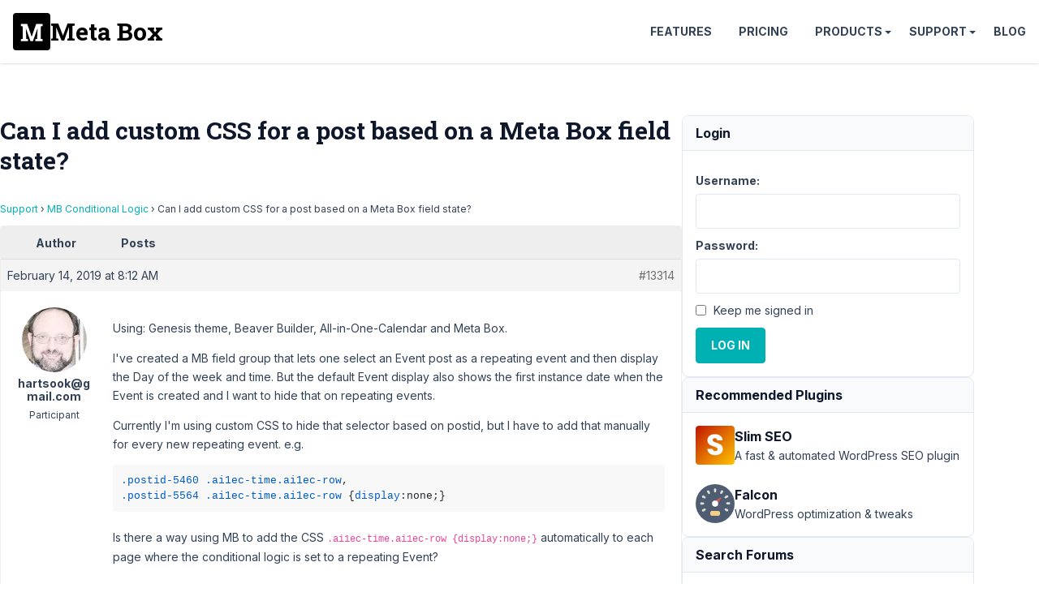

--- FILE ---
content_type: text/html; charset=UTF-8
request_url: https://support.metabox.io/topic/can-i-add-custom-css-for-a-post-based-on-a-meta-box-field-state/
body_size: 17193
content:
<!doctype html>
<html lang="en-US">

<head>
	<meta charset="UTF-8">
	<meta name="viewport" content="width=device-width, initial-scale=1">

	<style id="" media="all">/* cyrillic-ext */
@font-face {
  font-family: 'Inter';
  font-style: italic;
  font-weight: 100 900;
  font-display: swap;
  src: url(/fonts.gstatic.com/s/inter/v20/UcCm3FwrK3iLTcvnUwkT9mI1F55MKw.woff2) format('woff2');
  unicode-range: U+0460-052F, U+1C80-1C8A, U+20B4, U+2DE0-2DFF, U+A640-A69F, U+FE2E-FE2F;
}
/* cyrillic */
@font-face {
  font-family: 'Inter';
  font-style: italic;
  font-weight: 100 900;
  font-display: swap;
  src: url(/fonts.gstatic.com/s/inter/v20/UcCm3FwrK3iLTcvnUwAT9mI1F55MKw.woff2) format('woff2');
  unicode-range: U+0301, U+0400-045F, U+0490-0491, U+04B0-04B1, U+2116;
}
/* greek-ext */
@font-face {
  font-family: 'Inter';
  font-style: italic;
  font-weight: 100 900;
  font-display: swap;
  src: url(/fonts.gstatic.com/s/inter/v20/UcCm3FwrK3iLTcvnUwgT9mI1F55MKw.woff2) format('woff2');
  unicode-range: U+1F00-1FFF;
}
/* greek */
@font-face {
  font-family: 'Inter';
  font-style: italic;
  font-weight: 100 900;
  font-display: swap;
  src: url(/fonts.gstatic.com/s/inter/v20/UcCm3FwrK3iLTcvnUwcT9mI1F55MKw.woff2) format('woff2');
  unicode-range: U+0370-0377, U+037A-037F, U+0384-038A, U+038C, U+038E-03A1, U+03A3-03FF;
}
/* vietnamese */
@font-face {
  font-family: 'Inter';
  font-style: italic;
  font-weight: 100 900;
  font-display: swap;
  src: url(/fonts.gstatic.com/s/inter/v20/UcCm3FwrK3iLTcvnUwsT9mI1F55MKw.woff2) format('woff2');
  unicode-range: U+0102-0103, U+0110-0111, U+0128-0129, U+0168-0169, U+01A0-01A1, U+01AF-01B0, U+0300-0301, U+0303-0304, U+0308-0309, U+0323, U+0329, U+1EA0-1EF9, U+20AB;
}
/* latin-ext */
@font-face {
  font-family: 'Inter';
  font-style: italic;
  font-weight: 100 900;
  font-display: swap;
  src: url(/fonts.gstatic.com/s/inter/v20/UcCm3FwrK3iLTcvnUwoT9mI1F55MKw.woff2) format('woff2');
  unicode-range: U+0100-02BA, U+02BD-02C5, U+02C7-02CC, U+02CE-02D7, U+02DD-02FF, U+0304, U+0308, U+0329, U+1D00-1DBF, U+1E00-1E9F, U+1EF2-1EFF, U+2020, U+20A0-20AB, U+20AD-20C0, U+2113, U+2C60-2C7F, U+A720-A7FF;
}
/* latin */
@font-face {
  font-family: 'Inter';
  font-style: italic;
  font-weight: 100 900;
  font-display: swap;
  src: url(/fonts.gstatic.com/s/inter/v20/UcCm3FwrK3iLTcvnUwQT9mI1F54.woff2) format('woff2');
  unicode-range: U+0000-00FF, U+0131, U+0152-0153, U+02BB-02BC, U+02C6, U+02DA, U+02DC, U+0304, U+0308, U+0329, U+2000-206F, U+20AC, U+2122, U+2191, U+2193, U+2212, U+2215, U+FEFF, U+FFFD;
}
/* cyrillic-ext */
@font-face {
  font-family: 'Inter';
  font-style: normal;
  font-weight: 100 900;
  font-display: swap;
  src: url(/fonts.gstatic.com/s/inter/v20/UcCo3FwrK3iLTcvvYwYZ8UA3J58.woff2) format('woff2');
  unicode-range: U+0460-052F, U+1C80-1C8A, U+20B4, U+2DE0-2DFF, U+A640-A69F, U+FE2E-FE2F;
}
/* cyrillic */
@font-face {
  font-family: 'Inter';
  font-style: normal;
  font-weight: 100 900;
  font-display: swap;
  src: url(/fonts.gstatic.com/s/inter/v20/UcCo3FwrK3iLTcvmYwYZ8UA3J58.woff2) format('woff2');
  unicode-range: U+0301, U+0400-045F, U+0490-0491, U+04B0-04B1, U+2116;
}
/* greek-ext */
@font-face {
  font-family: 'Inter';
  font-style: normal;
  font-weight: 100 900;
  font-display: swap;
  src: url(/fonts.gstatic.com/s/inter/v20/UcCo3FwrK3iLTcvuYwYZ8UA3J58.woff2) format('woff2');
  unicode-range: U+1F00-1FFF;
}
/* greek */
@font-face {
  font-family: 'Inter';
  font-style: normal;
  font-weight: 100 900;
  font-display: swap;
  src: url(/fonts.gstatic.com/s/inter/v20/UcCo3FwrK3iLTcvhYwYZ8UA3J58.woff2) format('woff2');
  unicode-range: U+0370-0377, U+037A-037F, U+0384-038A, U+038C, U+038E-03A1, U+03A3-03FF;
}
/* vietnamese */
@font-face {
  font-family: 'Inter';
  font-style: normal;
  font-weight: 100 900;
  font-display: swap;
  src: url(/fonts.gstatic.com/s/inter/v20/UcCo3FwrK3iLTcvtYwYZ8UA3J58.woff2) format('woff2');
  unicode-range: U+0102-0103, U+0110-0111, U+0128-0129, U+0168-0169, U+01A0-01A1, U+01AF-01B0, U+0300-0301, U+0303-0304, U+0308-0309, U+0323, U+0329, U+1EA0-1EF9, U+20AB;
}
/* latin-ext */
@font-face {
  font-family: 'Inter';
  font-style: normal;
  font-weight: 100 900;
  font-display: swap;
  src: url(/fonts.gstatic.com/s/inter/v20/UcCo3FwrK3iLTcvsYwYZ8UA3J58.woff2) format('woff2');
  unicode-range: U+0100-02BA, U+02BD-02C5, U+02C7-02CC, U+02CE-02D7, U+02DD-02FF, U+0304, U+0308, U+0329, U+1D00-1DBF, U+1E00-1E9F, U+1EF2-1EFF, U+2020, U+20A0-20AB, U+20AD-20C0, U+2113, U+2C60-2C7F, U+A720-A7FF;
}
/* latin */
@font-face {
  font-family: 'Inter';
  font-style: normal;
  font-weight: 100 900;
  font-display: swap;
  src: url(/fonts.gstatic.com/s/inter/v20/UcCo3FwrK3iLTcviYwYZ8UA3.woff2) format('woff2');
  unicode-range: U+0000-00FF, U+0131, U+0152-0153, U+02BB-02BC, U+02C6, U+02DA, U+02DC, U+0304, U+0308, U+0329, U+2000-206F, U+20AC, U+2122, U+2191, U+2193, U+2212, U+2215, U+FEFF, U+FFFD;
}
/* cyrillic-ext */
@font-face {
  font-family: 'Roboto Slab';
  font-style: normal;
  font-weight: 700;
  font-display: swap;
  src: url(/fonts.gstatic.com/s/robotoslab/v36/BngbUXZYTXPIvIBgJJSb6s3BzlRRfKOFbvjoa4OmYmRjV9Su1caiTVo.woff2) format('woff2');
  unicode-range: U+0460-052F, U+1C80-1C8A, U+20B4, U+2DE0-2DFF, U+A640-A69F, U+FE2E-FE2F;
}
/* cyrillic */
@font-face {
  font-family: 'Roboto Slab';
  font-style: normal;
  font-weight: 700;
  font-display: swap;
  src: url(/fonts.gstatic.com/s/robotoslab/v36/BngbUXZYTXPIvIBgJJSb6s3BzlRRfKOFbvjoa4Oma2RjV9Su1caiTVo.woff2) format('woff2');
  unicode-range: U+0301, U+0400-045F, U+0490-0491, U+04B0-04B1, U+2116;
}
/* greek-ext */
@font-face {
  font-family: 'Roboto Slab';
  font-style: normal;
  font-weight: 700;
  font-display: swap;
  src: url(/fonts.gstatic.com/s/robotoslab/v36/BngbUXZYTXPIvIBgJJSb6s3BzlRRfKOFbvjoa4OmY2RjV9Su1caiTVo.woff2) format('woff2');
  unicode-range: U+1F00-1FFF;
}
/* greek */
@font-face {
  font-family: 'Roboto Slab';
  font-style: normal;
  font-weight: 700;
  font-display: swap;
  src: url(/fonts.gstatic.com/s/robotoslab/v36/BngbUXZYTXPIvIBgJJSb6s3BzlRRfKOFbvjoa4OmbGRjV9Su1caiTVo.woff2) format('woff2');
  unicode-range: U+0370-0377, U+037A-037F, U+0384-038A, U+038C, U+038E-03A1, U+03A3-03FF;
}
/* vietnamese */
@font-face {
  font-family: 'Roboto Slab';
  font-style: normal;
  font-weight: 700;
  font-display: swap;
  src: url(/fonts.gstatic.com/s/robotoslab/v36/BngbUXZYTXPIvIBgJJSb6s3BzlRRfKOFbvjoa4OmYGRjV9Su1caiTVo.woff2) format('woff2');
  unicode-range: U+0102-0103, U+0110-0111, U+0128-0129, U+0168-0169, U+01A0-01A1, U+01AF-01B0, U+0300-0301, U+0303-0304, U+0308-0309, U+0323, U+0329, U+1EA0-1EF9, U+20AB;
}
/* latin-ext */
@font-face {
  font-family: 'Roboto Slab';
  font-style: normal;
  font-weight: 700;
  font-display: swap;
  src: url(/fonts.gstatic.com/s/robotoslab/v36/BngbUXZYTXPIvIBgJJSb6s3BzlRRfKOFbvjoa4OmYWRjV9Su1caiTVo.woff2) format('woff2');
  unicode-range: U+0100-02BA, U+02BD-02C5, U+02C7-02CC, U+02CE-02D7, U+02DD-02FF, U+0304, U+0308, U+0329, U+1D00-1DBF, U+1E00-1E9F, U+1EF2-1EFF, U+2020, U+20A0-20AB, U+20AD-20C0, U+2113, U+2C60-2C7F, U+A720-A7FF;
}
/* latin */
@font-face {
  font-family: 'Roboto Slab';
  font-style: normal;
  font-weight: 700;
  font-display: swap;
  src: url(/fonts.gstatic.com/s/robotoslab/v36/BngbUXZYTXPIvIBgJJSb6s3BzlRRfKOFbvjoa4Omb2RjV9Su1cai.woff2) format('woff2');
  unicode-range: U+0000-00FF, U+0131, U+0152-0153, U+02BB-02BC, U+02C6, U+02DA, U+02DC, U+0304, U+0308, U+0329, U+2000-206F, U+20AC, U+2122, U+2191, U+2193, U+2212, U+2215, U+FEFF, U+FFFD;
}
</style>

	<title>Can I add custom CSS for a post based on a Meta Box field state? - Meta Box</title>

<meta name='robots' content='max-image-preview:large, max-snippet:-1, max-video-preview:-1' />
	<style>img:is([sizes="auto" i], [sizes^="auto," i]) { contain-intrinsic-size: 3000px 1500px }</style>
	<link rel="canonical" href="https://support.metabox.io/topic/can-i-add-custom-css-for-a-post-based-on-a-meta-box-field-state/">
<meta name="description" content="Using: Genesis theme, Beaver Builder, All-in-One-Calendar and Meta Box. I&#039;ve created a MB field group that lets one select an Event post as a repeating event an">
<meta property="og:title" content="Can I add custom CSS for a post based on a Meta Box field state? - Meta Box">
<meta property="og:type" content="article">
<meta property="og:image" content="https://i0.wp.com/metabox.io/wp-content/uploads/2019/12/meta-box.png">
<meta property="og:description" content="Using: Genesis theme, Beaver Builder, All-in-One-Calendar and Meta Box. I&#039;ve created a MB field group that lets one select an Event post as a repeating event an">
<meta property="og:url" content="https://support.metabox.io/topic/can-i-add-custom-css-for-a-post-based-on-a-meta-box-field-state/">
<meta property="og:locale" content="en_US">
<meta property="og:site_name" content="Meta Box">
<meta property="article:published_time" content="2019-02-14T08:12:32+07:00">
<meta property="article:modified_time" content="2019-02-14T08:12:32+07:00">
<meta property="og:updated_time" content="2019-02-14T08:12:32+07:00">
<meta name="twitter:card" content="summary_large_image">
<meta name="twitter:image" content="https://i0.wp.com/metabox.io/wp-content/uploads/2019/12/meta-box.png">
<meta name="twitter:site" content="@wpmetabox">
<link rel='stylesheet' id='bbp-admin-notes-css' href='//support.metabox.io/wp-content/plugins/bbpress-admin-notes/bbp-admin-notes.css?ver=6.8.2' type='text/css' media='all' />
<link rel='stylesheet' id='rooster-css' href='//support.metabox.io/wp-content/themes/rooster-support/style.css?ver=1746584563' type='text/css' media='all' />
<link rel='stylesheet' id='algolia-autocomplete-css' href='//support.metabox.io/wp-content/plugins/wp-search-with-algolia/css/algolia-autocomplete.css?ver=2.10.1' type='text/css' media='all' />
<script type="text/javascript" src="//support.metabox.io/wp-includes/js/jquery/jquery.min.js?ver=3.7.1" id="jquery-core-js"></script>
<!-- Google Tag Manager -->
<script>(function(w,d,s,l,i){w[l]=w[l]||[];w[l].push({'gtm.start':
new Date().getTime(),event:'gtm.js'});var f=d.getElementsByTagName(s)[0],
j=d.createElement(s),dl=l!='dataLayer'?'&l='+l:'';j.async=true;j.src=
'https://www.googletagmanager.com/gtm.js?id='+i+dl;f.parentNode.insertBefore(j,f);
})(window,document,'script','dataLayer','GTM-KX7MB6');</script>
<!-- End Google Tag Manager --><link rel="icon" href="https://support.metabox.io/wp-content/uploads/2025/11/meta-box-logo-512x512-1.png" sizes="32x32" />
<link rel="icon" href="https://support.metabox.io/wp-content/uploads/2025/11/meta-box-logo-512x512-1.png" sizes="192x192" />
<link rel="apple-touch-icon" href="https://support.metabox.io/wp-content/uploads/2025/11/meta-box-logo-512x512-1.png" />
<meta name="msapplication-TileImage" content="https://support.metabox.io/wp-content/uploads/2025/11/meta-box-logo-512x512-1.png" />
		<style type="text/css" id="wp-custom-css">
			#text-7 a {
	display: block;
	padding-left: 20px;
	position: relative;
}
#text-7 svg {
	fill: #00b1b3;
	position: absolute;
	top: 2px;
	left: -0;
}

.sidebar li {
	padding-bottom: 5px;
	margin-bottom: 5px;
	border-bottom: none;
}		</style>
		</head>

<body class="topic bbpress bbp-no-js wp-singular topic-template-default single single-topic postid-13314 wp-theme-rooster-support font-sans text-slate-700 text-base leading-relaxed overflow-x-hidden">
		<header class=" site-header flex items-center justify-between p-4 sticky top-0 bg-white z-10 shadow bg-[#2c3e50]">
		<div class="site-branding">
						<p class="site-title m-0 font-bold font-slab text-3xl">
				<a href="https://metabox.io" rel="home"
					class="font-slab text-3xl leading-none text-black font-bold flex items-center gap-2 hover:no-underline">
					<svg viewBox="227 227 46 46" width="46" height="46" xmlns="http://www.w3.org/2000/svg">
						<rect style="" x="227" y="227" width="46" height="46" rx="4" ry="4" />
						<path
							d="M 256.873 255.508 L 257.283 246.088 L 257.193 246.078 L 251.483 261.868 L 248.613 261.868 L 242.933 246.138 L 242.843 246.148 L 243.253 255.508 L 243.253 258.868 L 245.533 259.308 L 245.533 261.868 L 236.703 261.868 L 236.703 259.308 L 238.973 258.868 L 238.973 243.558 L 236.703 243.118 L 236.703 240.538 L 238.973 240.538 L 244.553 240.538 L 249.993 256.258 L 250.073 256.258 L 255.553 240.538 L 263.433 240.538 L 263.433 243.118 L 261.153 243.558 L 261.153 258.868 L 263.433 259.308 L 263.433 261.868 L 254.603 261.868 L 254.603 259.308 L 256.873 258.868 L 256.873 255.508 Z"
							style="fill:#fff" />
					</svg>
					<span>Meta Box</span>
				</a>
			</p>
		</div>

		<nav id="site-navigation" class="main-navigation header-navigation">
			<button class="menu-toggle">Menu</button>
			<ul id="primary-menu" class="menu"><li class="menu-item"><a href="https://metabox.io/features/">Features</a></li>
<li class="menu-item"><a href="https://metabox.io/pricing/">Pricing</a></li>
<li class="menu-item menu-item-has-children"><a href="https://metabox.io/plugins/">Products</a>
<ul class="sub-menu">
	<li class="menu-item"><a href="https://metabox.io/aio/">Meta Box AIO</a></li>
	<li class="menu-item"><a href="https://metabox.io/lite/">Meta Box Lite</a></li>
	<li class="menu-item"><a href="https://metabox.io/plugins/">Extensions</a></li>
	<li class="menu-item"><a href="https://metabox.io/product-category/solutions/">Solutions</a></li>
</ul>
</li>
<li class="menu-item menu-item-has-children"><a href="#">Support</a>
<ul class="sub-menu">
	<li class="menu-item"><a href="https://docs.metabox.io">Documentation</a></li>
	<li class="menu-item"><a href="https://docs.metabox.io/tutorials/">Tutorials</a></li>
	<li class="menu-item"><a href="/">Support Forum</a></li>
</ul>
</li>
<li class="menu-item"><a href="https://metabox.io/blog/">Blog</a></li>
</ul>		</nav>
	</header>
<div class="site-content container py-16 flex flex-wrap gap-16">
	<main class="content-area">
		<h1 class="page-title mb-8">Can I add custom CSS for a post based on a Meta Box field state?</h1>		
<div id="bbpress-forums" class="bbpress-wrapper">

	<div class="bbp-breadcrumb"><p><a href="https://support.metabox.io" class="bbp-breadcrumb-home">Support</a> <span class="bbp-breadcrumb-sep">&rsaquo;</span> <a href="https://support.metabox.io/forum/meta-box-conditional-logic/" class="bbp-breadcrumb-forum">MB Conditional Logic</a> <span class="bbp-breadcrumb-sep">&rsaquo;</span> <span class="bbp-breadcrumb-current">Can I add custom CSS for a post based on a Meta Box field state?</span></p></div>
	
	
	
	
		
		<div class="bbp-template-notice info"><ul><li class="bbp-topic-description">This topic has 6 replies, 2 voices, and was last updated <a href="https://support.metabox.io/topic/can-i-add-custom-css-for-a-post-based-on-a-meta-box-field-state/#post-13434" title="Reply To: Can I add custom CSS for a post based on a Meta Box field state?">6 years, 11 months ago</a> by <a href="https://support.metabox.io/users/rilwis/" title="View Anh Tran&#039;s profile" class="bbp-author-link"><span  class="bbp-author-avatar"><img alt='Anh Tran' src='https://secure.gravatar.com/avatar/64b51769e7b80312023eb6c3f766cb512cf79adf7265812b15442f9573a9a056?s=14&#038;d=mm&#038;r=g' srcset='https://secure.gravatar.com/avatar/64b51769e7b80312023eb6c3f766cb512cf79adf7265812b15442f9573a9a056?s=28&#038;d=mm&#038;r=g 2x' class='avatar avatar-14 photo' height='14' width='14' loading='lazy' decoding='async'/></span><span  class="bbp-author-name">Anh Tran</span></a>.</li></ul></div>
		
		
			
<div class="bbp-pagination">
	<div class="bbp-pagination-count">Viewing 7 posts - 1 through 7 (of 7 total)</div>
	<div class="bbp-pagination-links"></div>
</div>


			
<ul id="topic-13314-replies" class="forums bbp-replies">

	<li class="bbp-header">
		<div class="bbp-reply-author">Author</div><!-- .bbp-reply-author -->
		<div class="bbp-reply-content">Posts</div><!-- .bbp-reply-content -->
	</li><!-- .bbp-header -->

	<li class="bbp-body">

		
			
				
<div id="post-13314" class="bbp-reply-header">
	<div class="bbp-meta">
		<span class="bbp-reply-post-date">February 14, 2019 at 8:12 AM</span>

		
		<a href="https://support.metabox.io/topic/can-i-add-custom-css-for-a-post-based-on-a-meta-box-field-state/#post-13314" class="bbp-reply-permalink">#13314</a>

		
		
		
	</div><!-- .bbp-meta -->
</div><!-- #post-13314 -->

<div class="loop-item-0 user-id-1791 bbp-parent-forum-985 bbp-parent-topic-985 bbp-reply-position-1 odd  post-13314 topic type-topic status-publish hentry">
	<div class="bbp-reply-author">

		
		<a href="https://support.metabox.io/users/hartsookgmail-com/" title="View hartsook@gmail.com&#039;s profile" class="bbp-author-link"><span  class="bbp-author-avatar"><img alt='hartsook@gmail.com' src='https://secure.gravatar.com/avatar/9b416ca6977b1cdb4bedd679a4def5bd969aa6a35b6629cc82f336679725b21c?s=80&#038;d=mm&#038;r=g' srcset='https://secure.gravatar.com/avatar/9b416ca6977b1cdb4bedd679a4def5bd969aa6a35b6629cc82f336679725b21c?s=160&#038;d=mm&#038;r=g 2x' class='avatar avatar-80 photo' height='80' width='80' loading='lazy' decoding='async'/></span><span  class="bbp-author-name"><span class="__cf_email__" data-cfemail="a1c9c0d3d5d2cececae1c6ccc0c8cd8fc2cecc">[email&#160;protected]</span></span></a><div class="bbp-author-role">Participant</div>
		
		
	</div><!-- .bbp-reply-author -->

	<div class="bbp-reply-content">

		
		<p>Using: Genesis theme, Beaver Builder, All-in-One-Calendar and Meta Box.</p>
<p>I've created a MB field group that lets one select an Event post as a repeating event and then display the Day of the week and time. But the default Event display also shows the first instance date when the Event is created and I want to hide that on repeating events.</p>
<p><a href="https://stevenstraussmusic.com/event/saturday-mornings-at-spasso-cafe/" rel="nofollow"></a></p>
<p>Currently I'm using custom CSS to hide that selector based on postid, but I have to add that manually for every new repeating event. e.g.</p>
<pre><code>.postid-5460 .ai1ec-time.ai1ec-row,
.postid-5564 .ai1ec-time.ai1ec-row {display:none;}</code></pre>
<p>Is there a way using MB to add the CSS <code>.ai1ec-time.ai1ec-row {display:none;}</code> automatically to each page where the conditional logic is set to a repeating Event?</p>

				<form id="bbp-add-note-form-13314" class="bbp-add-note-form" method="post" action="https://support.metabox.io/topic/can-i-add-custom-css-for-a-post-based-on-a-meta-box-field-state/#post-13314" style="display:none">
			<div>
				<label for="bbp-reply-note-13314">Add New Note to this Reply</label><br/>
				<textarea name="bbp-reply-note" id="bbp-reply-note-13314" cols="50" rows="10"></textarea>
			</div>
			<div>
				<input type="hidden" name="bbp-reply-id" value="13314" />
				<input type="hidden" name="bbp-topic-id" value="13314" />
				<input type="submit" name="bbp-add-note" value="Add Note" />
			</div>
		</form>

	</div><!-- .bbp-reply-content -->
</div><!-- .reply -->

			
				
<div id="post-13324" class="bbp-reply-header">
	<div class="bbp-meta">
		<span class="bbp-reply-post-date">February 14, 2019 at 3:52 PM</span>

		
		<a href="https://support.metabox.io/topic/can-i-add-custom-css-for-a-post-based-on-a-meta-box-field-state/#post-13324" class="bbp-reply-permalink">#13324</a>

		
		
		
	</div><!-- .bbp-meta -->
</div><!-- #post-13324 -->

<div class="loop-item-1 user-id-1 bbp-parent-forum-985 bbp-parent-topic-13314 bbp-reply-position-2 even  post-13324 reply type-reply status-publish hentry">
	<div class="bbp-reply-author">

		
		<a href="https://support.metabox.io/users/rilwis/" title="View Anh Tran&#039;s profile" class="bbp-author-link"><span  class="bbp-author-avatar"><img alt='Anh Tran' src='https://secure.gravatar.com/avatar/64b51769e7b80312023eb6c3f766cb512cf79adf7265812b15442f9573a9a056?s=80&#038;d=mm&#038;r=g' srcset='https://secure.gravatar.com/avatar/64b51769e7b80312023eb6c3f766cb512cf79adf7265812b15442f9573a9a056?s=160&#038;d=mm&#038;r=g 2x' class='avatar avatar-80 photo' height='80' width='80' loading='lazy' decoding='async'/></span><span  class="bbp-author-name">Anh Tran</span></a><div class="bbp-author-role">Keymaster</div>
		
		
	</div><!-- .bbp-reply-author -->

	<div class="bbp-reply-content">

		
		<p>Can you please give a screenshot on what you're trying to do? Is the event datetime a repeating group?</p>

				<form id="bbp-add-note-form-13324" class="bbp-add-note-form" method="post" action="https://support.metabox.io/topic/can-i-add-custom-css-for-a-post-based-on-a-meta-box-field-state/#post-13324" style="display:none">
			<div>
				<label for="bbp-reply-note-13324">Add New Note to this Reply</label><br/>
				<textarea name="bbp-reply-note" id="bbp-reply-note-13324" cols="50" rows="10"></textarea>
			</div>
			<div>
				<input type="hidden" name="bbp-reply-id" value="13324" />
				<input type="hidden" name="bbp-topic-id" value="13314" />
				<input type="submit" name="bbp-add-note" value="Add Note" />
			</div>
		</form>

	</div><!-- .bbp-reply-content -->
</div><!-- .reply -->

			
				
<div id="post-13340" class="bbp-reply-header">
	<div class="bbp-meta">
		<span class="bbp-reply-post-date">February 14, 2019 at 5:26 PM</span>

		
		<a href="https://support.metabox.io/topic/can-i-add-custom-css-for-a-post-based-on-a-meta-box-field-state/#post-13340" class="bbp-reply-permalink">#13340</a>

		
		
		
	</div><!-- .bbp-meta -->
</div><!-- #post-13340 -->

<div class="loop-item-2 user-id-1791 bbp-parent-forum-985 bbp-parent-topic-13314 bbp-reply-position-3 odd topic-author  post-13340 reply type-reply status-publish hentry">
	<div class="bbp-reply-author">

		
		<a href="https://support.metabox.io/users/hartsookgmail-com/" title="View hartsook@gmail.com&#039;s profile" class="bbp-author-link"><span  class="bbp-author-avatar"><img alt='hartsook@gmail.com' src='https://secure.gravatar.com/avatar/9b416ca6977b1cdb4bedd679a4def5bd969aa6a35b6629cc82f336679725b21c?s=80&#038;d=mm&#038;r=g' srcset='https://secure.gravatar.com/avatar/9b416ca6977b1cdb4bedd679a4def5bd969aa6a35b6629cc82f336679725b21c?s=160&#038;d=mm&#038;r=g 2x' class='avatar avatar-80 photo' height='80' width='80' loading='lazy' decoding='async'/></span><span  class="bbp-author-name"><span class="__cf_email__" data-cfemail="1d757c6f696e7272765d7a707c7471337e7270">[email&#160;protected]</span></span></a><div class="bbp-author-role">Participant</div>
		
		
	</div><!-- .bbp-reply-author -->

	<div class="bbp-reply-content">

		
		<p><img decoding="async" src="https://stevenstraussmusic.com/wp-content/uploads/Saturday-Mornings-at-Spasso-Cafe.png" alt="single instance of a repeating Event post with the initial date hidden" /></p>
<p><img decoding="async" src="https://stevenstraussmusic.com/wp-content/uploads/Customize-Saturday-Mornings-at-Spasso-Cafe.jpg" alt="This is what the default format looks like with the initial event date displayed" /></p>
<p>The MB fields are not repeating fields<br />
<img decoding="async" src="https://stevenstraussmusic.com/wp-content/uploads/Screen-Shot-2019-02-14-at-2.06.30-AM.png" alt="MB fields" /></p>
<p>Here's the UI when editing an Event<br />
<img decoding="async" src="https://stevenstraussmusic.com/wp-content/uploads/MB-fields-editing-post.png" alt="MB fields when editing an Event" /></p>

				<form id="bbp-add-note-form-13340" class="bbp-add-note-form" method="post" action="https://support.metabox.io/topic/can-i-add-custom-css-for-a-post-based-on-a-meta-box-field-state/#post-13340" style="display:none">
			<div>
				<label for="bbp-reply-note-13340">Add New Note to this Reply</label><br/>
				<textarea name="bbp-reply-note" id="bbp-reply-note-13340" cols="50" rows="10"></textarea>
			</div>
			<div>
				<input type="hidden" name="bbp-reply-id" value="13340" />
				<input type="hidden" name="bbp-topic-id" value="13314" />
				<input type="submit" name="bbp-add-note" value="Add Note" />
			</div>
		</form>

	</div><!-- .bbp-reply-content -->
</div><!-- .reply -->

			
				
<div id="post-13341" class="bbp-reply-header">
	<div class="bbp-meta">
		<span class="bbp-reply-post-date">February 14, 2019 at 5:33 PM</span>

		
		<a href="https://support.metabox.io/topic/can-i-add-custom-css-for-a-post-based-on-a-meta-box-field-state/#post-13341" class="bbp-reply-permalink">#13341</a>

		
		
		
	</div><!-- .bbp-meta -->
</div><!-- #post-13341 -->

<div class="loop-item-3 user-id-1791 bbp-parent-forum-985 bbp-parent-topic-13314 bbp-reply-position-4 even topic-author  post-13341 reply type-reply status-publish hentry">
	<div class="bbp-reply-author">

		
		<a href="https://support.metabox.io/users/hartsookgmail-com/" title="View hartsook@gmail.com&#039;s profile" class="bbp-author-link"><span  class="bbp-author-avatar"><img alt='hartsook@gmail.com' src='https://secure.gravatar.com/avatar/9b416ca6977b1cdb4bedd679a4def5bd969aa6a35b6629cc82f336679725b21c?s=80&#038;d=mm&#038;r=g' srcset='https://secure.gravatar.com/avatar/9b416ca6977b1cdb4bedd679a4def5bd969aa6a35b6629cc82f336679725b21c?s=160&#038;d=mm&#038;r=g 2x' class='avatar avatar-80 photo' height='80' width='80' loading='lazy' decoding='async'/></span><span  class="bbp-author-name"><span class="__cf_email__" data-cfemail="ec848d9e989f838387ac8b818d8580c28f8381">[email&#160;protected]</span></span></a><div class="bbp-author-role">Participant</div>
		
		
	</div><!-- .bbp-reply-author -->

	<div class="bbp-reply-content">

		
		<p>To be clear, the custom post type is an Event type created by All-in-One-Calendar plugin not a MB custom post type. I'm just trying to tweak it because I'm using Beaver Builder to display these posts in a post grid in addition to the normal calendar views the calendar plugin offers.</p>
<p>But to generalize, it would be useful if I could insert CSS styles on a page based on MB Conditional Logic, not just for these Calendar Events, but anywhere I would use MB I could hide or override CSS styles on any element on the page with a CSS selector.</p>
<p>If for example the MB selection is #1 then the #section-heading might be set to blue, if #2 - red, if #3-yellow, etc. So using MB to invoke CSS to style non-MB elements on a page.</p>

				<form id="bbp-add-note-form-13341" class="bbp-add-note-form" method="post" action="https://support.metabox.io/topic/can-i-add-custom-css-for-a-post-based-on-a-meta-box-field-state/#post-13341" style="display:none">
			<div>
				<label for="bbp-reply-note-13341">Add New Note to this Reply</label><br/>
				<textarea name="bbp-reply-note" id="bbp-reply-note-13341" cols="50" rows="10"></textarea>
			</div>
			<div>
				<input type="hidden" name="bbp-reply-id" value="13341" />
				<input type="hidden" name="bbp-topic-id" value="13314" />
				<input type="submit" name="bbp-add-note" value="Add Note" />
			</div>
		</form>

	</div><!-- .bbp-reply-content -->
</div><!-- .reply -->

			
				
<div id="post-13377" class="bbp-reply-header">
	<div class="bbp-meta">
		<span class="bbp-reply-post-date">February 17, 2019 at 9:02 AM</span>

		
		<a href="https://support.metabox.io/topic/can-i-add-custom-css-for-a-post-based-on-a-meta-box-field-state/#post-13377" class="bbp-reply-permalink">#13377</a>

		
		
		
	</div><!-- .bbp-meta -->
</div><!-- #post-13377 -->

<div class="loop-item-4 user-id-1791 bbp-parent-forum-985 bbp-parent-topic-13314 bbp-reply-position-5 odd topic-author  post-13377 reply type-reply status-publish hentry">
	<div class="bbp-reply-author">

		
		<a href="https://support.metabox.io/users/hartsookgmail-com/" title="View hartsook@gmail.com&#039;s profile" class="bbp-author-link"><span  class="bbp-author-avatar"><img alt='hartsook@gmail.com' src='https://secure.gravatar.com/avatar/9b416ca6977b1cdb4bedd679a4def5bd969aa6a35b6629cc82f336679725b21c?s=80&#038;d=mm&#038;r=g' srcset='https://secure.gravatar.com/avatar/9b416ca6977b1cdb4bedd679a4def5bd969aa6a35b6629cc82f336679725b21c?s=160&#038;d=mm&#038;r=g 2x' class='avatar avatar-80 photo' height='80' width='80' loading='lazy' decoding='async'/></span><span  class="bbp-author-name"><span class="__cf_email__" data-cfemail="c8a0a9babcbba7a7a388afa5a9a1a4e6aba7a5">[email&#160;protected]</span></span></a><div class="bbp-author-role">Participant</div>
		
		
	</div><!-- .bbp-reply-author -->

	<div class="bbp-reply-content">

		
		<p><img decoding="async" src="https://stevenstraussmusic.sitedistrict.com/wp-content/uploads/Screen-Shot-2019-02-16-at-5.56.12-PM.png" alt="duh! Just remembered I can set custom CSS for the Beaver Themer singularpost template" /></p>
<p>I put the CSS code <code>.ai1ec-time.ai1ec-row {display:none !important;}</code><br />
in the Themer Singular template that I use to display all the Events, so that solves the immediate problem. But to make this work I had to make 2 Themer templates, one applied to Events with category = repeating and one that excludes category = repeating (without the css in the template)</p>
<p>Still it would be great if MB had a CSS "field" that could insert custom CSS onto a page to style elements based on MB conditional logic.</p>

				<form id="bbp-add-note-form-13377" class="bbp-add-note-form" method="post" action="https://support.metabox.io/topic/can-i-add-custom-css-for-a-post-based-on-a-meta-box-field-state/#post-13377" style="display:none">
			<div>
				<label for="bbp-reply-note-13377">Add New Note to this Reply</label><br/>
				<textarea name="bbp-reply-note" id="bbp-reply-note-13377" cols="50" rows="10"></textarea>
			</div>
			<div>
				<input type="hidden" name="bbp-reply-id" value="13377" />
				<input type="hidden" name="bbp-topic-id" value="13314" />
				<input type="submit" name="bbp-add-note" value="Add Note" />
			</div>
		</form>

	</div><!-- .bbp-reply-content -->
</div><!-- .reply -->

			
				
<div id="post-13402" class="bbp-reply-header">
	<div class="bbp-meta">
		<span class="bbp-reply-post-date">February 19, 2019 at 10:06 AM</span>

		
		<a href="https://support.metabox.io/topic/can-i-add-custom-css-for-a-post-based-on-a-meta-box-field-state/#post-13402" class="bbp-reply-permalink">#13402</a>

		
		
		
	</div><!-- .bbp-meta -->
</div><!-- #post-13402 -->

<div class="loop-item-5 user-id-1791 bbp-parent-forum-985 bbp-parent-topic-13314 bbp-reply-position-6 even topic-author  post-13402 reply type-reply status-publish hentry">
	<div class="bbp-reply-author">

		
		<a href="https://support.metabox.io/users/hartsookgmail-com/" title="View hartsook@gmail.com&#039;s profile" class="bbp-author-link"><span  class="bbp-author-avatar"><img alt='hartsook@gmail.com' src='https://secure.gravatar.com/avatar/9b416ca6977b1cdb4bedd679a4def5bd969aa6a35b6629cc82f336679725b21c?s=80&#038;d=mm&#038;r=g' srcset='https://secure.gravatar.com/avatar/9b416ca6977b1cdb4bedd679a4def5bd969aa6a35b6629cc82f336679725b21c?s=160&#038;d=mm&#038;r=g 2x' class='avatar avatar-80 photo' height='80' width='80' loading='lazy' decoding='async'/></span><span  class="bbp-author-name"><span class="__cf_email__" data-cfemail="1d757c6f696e7272765d7a707c7471337e7270">[email&#160;protected]</span></span></a><div class="bbp-author-role">Participant</div>
		
		
	</div><!-- .bbp-reply-author -->

	<div class="bbp-reply-content">

		
		<p>I was able to make this work, but not perhaps most elegantly, by using the textarea field and defaulting to:</p>
<p><code>&lt;style&gt;.ai1ec-time.ai1ec-row {display:none !important;}&lt;/style&gt;</code></p>
<p>Then with conditional logic I hide that field in the metabox if the user chooses that this is a "repeating" event.</p>
<p>I then use Beaver Tbemer to insert an html module at the top of the content area for the repeating events Themer Layout so that &lt;style&gt; code gets inserted before the target selector gets called on the page.</p>
<p>I was not able to get this css style to work on an existing MB field if I put it into the html before or after field for other fields that appear at the top of a repeating event post.</p>

				<form id="bbp-add-note-form-13402" class="bbp-add-note-form" method="post" action="https://support.metabox.io/topic/can-i-add-custom-css-for-a-post-based-on-a-meta-box-field-state/#post-13402" style="display:none">
			<div>
				<label for="bbp-reply-note-13402">Add New Note to this Reply</label><br/>
				<textarea name="bbp-reply-note" id="bbp-reply-note-13402" cols="50" rows="10"></textarea>
			</div>
			<div>
				<input type="hidden" name="bbp-reply-id" value="13402" />
				<input type="hidden" name="bbp-topic-id" value="13314" />
				<input type="submit" name="bbp-add-note" value="Add Note" />
			</div>
		</form>

	</div><!-- .bbp-reply-content -->
</div><!-- .reply -->

			
				
<div id="post-13434" class="bbp-reply-header">
	<div class="bbp-meta">
		<span class="bbp-reply-post-date">February 22, 2019 at 4:31 PM</span>

		
		<a href="https://support.metabox.io/topic/can-i-add-custom-css-for-a-post-based-on-a-meta-box-field-state/#post-13434" class="bbp-reply-permalink">#13434</a>

		
		
		
	</div><!-- .bbp-meta -->
</div><!-- #post-13434 -->

<div class="loop-item-6 user-id-1 bbp-parent-forum-985 bbp-parent-topic-13314 bbp-reply-position-7 odd  post-13434 reply type-reply status-publish hentry">
	<div class="bbp-reply-author">

		
		<a href="https://support.metabox.io/users/rilwis/" title="View Anh Tran&#039;s profile" class="bbp-author-link"><span  class="bbp-author-avatar"><img alt='Anh Tran' src='https://secure.gravatar.com/avatar/64b51769e7b80312023eb6c3f766cb512cf79adf7265812b15442f9573a9a056?s=80&#038;d=mm&#038;r=g' srcset='https://secure.gravatar.com/avatar/64b51769e7b80312023eb6c3f766cb512cf79adf7265812b15442f9573a9a056?s=160&#038;d=mm&#038;r=g 2x' class='avatar avatar-80 photo' height='80' width='80' loading='lazy' decoding='async'/></span><span  class="bbp-author-name">Anh Tran</span></a><div class="bbp-author-role">Keymaster</div>
		
		
	</div><!-- .bbp-reply-author -->

	<div class="bbp-reply-content">

		
		<p>I think your solution is great. It might be a little bit tricky, but it works. While working with BB, I also did some tricks like that.</p>
<p>I'm thinking about another (similar) solution that might not need an textarea. I'd insert an HTML module with the CSS code, and use BB's Conditional Logic to hide it when the event is not repeatable. I think it's shorter than your solution.</p>

				<form id="bbp-add-note-form-13434" class="bbp-add-note-form" method="post" action="https://support.metabox.io/topic/can-i-add-custom-css-for-a-post-based-on-a-meta-box-field-state/#post-13434" style="display:none">
			<div>
				<label for="bbp-reply-note-13434">Add New Note to this Reply</label><br/>
				<textarea name="bbp-reply-note" id="bbp-reply-note-13434" cols="50" rows="10"></textarea>
			</div>
			<div>
				<input type="hidden" name="bbp-reply-id" value="13434" />
				<input type="hidden" name="bbp-topic-id" value="13314" />
				<input type="submit" name="bbp-add-note" value="Add Note" />
			</div>
		</form>

	</div><!-- .bbp-reply-content -->
</div><!-- .reply -->

			
		
	</li><!-- .bbp-body -->

	<li class="bbp-footer">
		<div class="bbp-reply-author">Author</div>
		<div class="bbp-reply-content">Posts</div><!-- .bbp-reply-content -->
	</li><!-- .bbp-footer -->
</ul><!-- #topic-13314-replies -->


			
<div class="bbp-pagination">
	<div class="bbp-pagination-count">Viewing 7 posts - 1 through 7 (of 7 total)</div>
	<div class="bbp-pagination-links"></div>
</div>


		
		

	<div id="no-reply-13314" class="bbp-no-reply">
		<div class="bbp-template-notice">
			<ul>
				<li>You must be logged in to reply to this topic.</li>
			</ul>
		</div>

		
			
<form method="post" action="https://support.metabox.io/wp-login.php" class="bbp-login-form">
	<fieldset class="bbp-form">
		<legend>Log In</legend>

		<div class="bbp-username">
			<label for="user_login">Username: </label>
			<input type="text" name="log" value="" size="20" maxlength="100" id="user_login" autocomplete="off" />
		</div>

		<div class="bbp-password">
			<label for="user_pass">Password: </label>
			<input type="password" name="pwd" value="" size="20" id="user_pass" autocomplete="off" />
		</div>

		<div class="bbp-remember-me">
			<input type="checkbox" name="rememberme" value="forever"  id="rememberme" />
			<label for="rememberme">Keep me signed in</label>
		</div>

		
		<div class="bbp-submit-wrapper">

			<button type="submit" name="user-submit" id="user-submit" class="button submit user-submit">Log In</button>

			
	<input type="hidden" name="user-cookie" value="1" />

	<input type="hidden" id="bbp_redirect_to" name="redirect_to" value="https://support.metabox.io/topic/can-i-add-custom-css-for-a-post-based-on-a-meta-box-field-state/" /><input type="hidden" id="_wpnonce" name="_wpnonce" value="ecec20e853" /><input type="hidden" name="_wp_http_referer" value="/topic/can-i-add-custom-css-for-a-post-based-on-a-meta-box-field-state/" />
		</div>
	</fieldset>
</form>

		
	</div>



	
	

	
</div>
	</main>
	<aside class="sidebar widget-area text-sm flex flex-col gap-12">
		<div class="bbp_widget_login border border-solid border-slate-200 rounded-lg"><div class="font-bold capitalize text-slate-900 text-base m-0 py-2 px-4 bg-slate-50 rounded-t-lg border-0 border-b border-solid border-slate-200">Login</div><div class="p-4">
			<form method="post" action="https://support.metabox.io/wp-login.php" class="bbp-login-form">
				<fieldset class="bbp-form">
					<legend>Log In</legend>

					<div class="bbp-username">
						<label for="user_login">Username: </label>
						<input type="text" name="log" value="" size="20" maxlength="100" id="user_login" autocomplete="off" />
					</div>

					<div class="bbp-password">
						<label for="user_pass">Password: </label>
						<input type="password" name="pwd" value="" size="20" id="user_pass" autocomplete="off" />
					</div>

					<div class="bbp-remember-me">
						<input type="checkbox" name="rememberme" value="forever"  id="rememberme" />
						<label for="rememberme">Keep me signed in</label>
					</div>

					
					<div class="bbp-submit-wrapper">

						<button type="submit" name="user-submit" id="user-submit" class="button submit user-submit">Log In</button>

						
	<input type="hidden" name="user-cookie" value="1" />

	<input type="hidden" id="bbp_redirect_to" name="redirect_to" value="https://support.metabox.io/topic/can-i-add-custom-css-for-a-post-based-on-a-meta-box-field-state/" /><input type="hidden" id="_wpnonce" name="_wpnonce" value="ecec20e853" /><input type="hidden" name="_wp_http_referer" value="/topic/can-i-add-custom-css-for-a-post-based-on-a-meta-box-field-state/" />
					</div>

					
				</fieldset>
			</form>

		</div></div>		<div class="border border-solid border-slate-200 rounded-lg">
			<div
				class="font-bold text-slate-900 text-base py-2 px-4 bg-slate-50 rounded-t-lg border-0 border-b border-solid border-slate-200">
				Recommended Plugins
			</div>
			<div class="p-4">
				<div class="flex items-center gap-2 mb-6">
					<a href="https://wpslimseo.com?utm_campaign=meta_box&utm_source=blog&utm_medium=link"
						target="_blank">
						<img class="block"
							src="https://metabox.io/wp-content/plugins/meta-box-aio/vendor/meta-box/meta-box/src/Dashboard/assets/img/slim-seo.svg"
							width="48" height="48" alt="Slim SEO" loading="lazy">
					</a>
					<div>
						<a href="https://wpslimseo.com?utm_campaign=meta_box&utm_source=blog&utm_medium=link"
							target="_blank" class="text-base font-bold hover:text-inherit"><span
								class="text-slate-900">Slim SEO</span></a>
						<div class="text-sm">A fast & automated WordPress SEO plugin</div>
					</div>
				</div>
				<div class="flex items-center gap-2">
					<a href="https://wordpress.org/plugins/falcon/" target="_blank">
						<img class="block"
							src="https://metabox.io/wp-content/plugins/meta-box-aio/vendor/meta-box/meta-box/src/Dashboard/assets/img/falcon.svg"
							width="48" height="48" alt="Falcon" loading="lazy">
					</a>
					<div>
						<a href="https://wordpress.org/plugins/falcon/" target="_blank"
							class="text-base font-bold hover:text-inherit"><span
								class="text-slate-900">Falcon</span></a>
						<div class="text-sm">WordPress optimization & tweaks</div>
					</div>
				</div>
			</div>
		</div>
		<div class="widget widget_display_search border border-solid border-slate-200 rounded-lg"><div class="font-bold capitalize text-slate-900 text-base m-0 py-2 px-4 bg-slate-50 rounded-t-lg border-0 border-b border-solid border-slate-200">Search Forums</div><div class="p-4">
	<div class="bbp-search-form">
		<form role="search" method="get" id="bbp-search-form">
			<div>
				<label class="screen-reader-text hidden" for="bbp_search">Search for:</label>
				<input type="hidden" name="action" value="bbp-search-request" />
				<input type="text" value="" name="bbp_search" id="bbp_search" />
				<input class="button" type="submit" id="bbp_search_submit" value="Search" />
			</div>
		</form>
	</div>

</div></div><div class="widget widget_display_forums border border-solid border-slate-200 rounded-lg"><div class="font-bold capitalize text-slate-900 text-base m-0 py-2 px-4 bg-slate-50 rounded-t-lg border-0 border-b border-solid border-slate-200">Forums</div><div class="p-4">
		<ul class="bbp-forums-widget">

			
				<li >
					<a class="bbp-forum-title" href="https://support.metabox.io/forum/announcements/">
						<svg xmlns="http://www.w3.org/2000/svg" viewBox="0 0 20 20"><path d="M12.95 10.707l.707-.707L8 4.343 6.586 5.757 10.828 10l-4.242 4.243L8 15.657l4.95-4.95z"/></svg>Announcements					</a>
				</li>

			
				<li >
					<a class="bbp-forum-title" href="https://support.metabox.io/forum/general/">
						<svg xmlns="http://www.w3.org/2000/svg" viewBox="0 0 20 20"><path d="M12.95 10.707l.707-.707L8 4.343 6.586 5.757 10.828 10l-4.242 4.243L8 15.657l4.95-4.95z"/></svg>General					</a>
				</li>

			
				<li >
					<a class="bbp-forum-title" href="https://support.metabox.io/forum/mb-acf-migration/">
						<svg xmlns="http://www.w3.org/2000/svg" viewBox="0 0 20 20"><path d="M12.95 10.707l.707-.707L8 4.343 6.586 5.757 10.828 10l-4.242 4.243L8 15.657l4.95-4.95z"/></svg>MB ACF Migration					</a>
				</li>

			
				<li >
					<a class="bbp-forum-title" href="https://support.metabox.io/forum/mb-admin-columns/">
						<svg xmlns="http://www.w3.org/2000/svg" viewBox="0 0 20 20"><path d="M12.95 10.707l.707-.707L8 4.343 6.586 5.757 10.828 10l-4.242 4.243L8 15.657l4.95-4.95z"/></svg>MB Admin Columns					</a>
				</li>

			
				<li >
					<a class="bbp-forum-title" href="https://support.metabox.io/forum/meta-box-beaver-themer-integrator/">
						<svg xmlns="http://www.w3.org/2000/svg" viewBox="0 0 20 20"><path d="M12.95 10.707l.707-.707L8 4.343 6.586 5.757 10.828 10l-4.242 4.243L8 15.657l4.95-4.95z"/></svg>MB Beaver Builder Integration					</a>
				</li>

			
				<li >
					<a class="bbp-forum-title" href="https://support.metabox.io/forum/mb-blocks/">
						<svg xmlns="http://www.w3.org/2000/svg" viewBox="0 0 20 20"><path d="M12.95 10.707l.707-.707L8 4.343 6.586 5.757 10.828 10l-4.242 4.243L8 15.657l4.95-4.95z"/></svg>MB Blocks					</a>
				</li>

			
				<li >
					<a class="bbp-forum-title" href="https://support.metabox.io/forum/meta-box-builder/">
						<svg xmlns="http://www.w3.org/2000/svg" viewBox="0 0 20 20"><path d="M12.95 10.707l.707-.707L8 4.343 6.586 5.757 10.828 10l-4.242 4.243L8 15.657l4.95-4.95z"/></svg>MB Builder					</a>
				</li>

			
				<li >
					<a class="bbp-forum-title" href="https://support.metabox.io/forum/meta-box-columns/">
						<svg xmlns="http://www.w3.org/2000/svg" viewBox="0 0 20 20"><path d="M12.95 10.707l.707-.707L8 4.343 6.586 5.757 10.828 10l-4.242 4.243L8 15.657l4.95-4.95z"/></svg>MB Columns					</a>
				</li>

			
				<li >
					<a class="bbp-forum-title" href="https://support.metabox.io/forum/mb-comment-meta/">
						<svg xmlns="http://www.w3.org/2000/svg" viewBox="0 0 20 20"><path d="M12.95 10.707l.707-.707L8 4.343 6.586 5.757 10.828 10l-4.242 4.243L8 15.657l4.95-4.95z"/></svg>MB Comment Meta					</a>
				</li>

			
				<li  class="bbp-forum-widget-current-forum">
					<a class="bbp-forum-title" href="https://support.metabox.io/forum/meta-box-conditional-logic/">
						<svg xmlns="http://www.w3.org/2000/svg" viewBox="0 0 20 20"><path d="M12.95 10.707l.707-.707L8 4.343 6.586 5.757 10.828 10l-4.242 4.243L8 15.657l4.95-4.95z"/></svg>MB Conditional Logic					</a>
				</li>

			
				<li >
					<a class="bbp-forum-title" href="https://support.metabox.io/forum/mb-custom-post-type/">
						<svg xmlns="http://www.w3.org/2000/svg" viewBox="0 0 20 20"><path d="M12.95 10.707l.707-.707L8 4.343 6.586 5.757 10.828 10l-4.242 4.243L8 15.657l4.95-4.95z"/></svg>MB Custom Post Type					</a>
				</li>

			
				<li >
					<a class="bbp-forum-title" href="https://support.metabox.io/forum/mb-custom-table/">
						<svg xmlns="http://www.w3.org/2000/svg" viewBox="0 0 20 20"><path d="M12.95 10.707l.707-.707L8 4.343 6.586 5.757 10.828 10l-4.242 4.243L8 15.657l4.95-4.95z"/></svg>MB Custom Table					</a>
				</li>

			
				<li >
					<a class="bbp-forum-title" href="https://support.metabox.io/forum/mb-elementor-integrator/">
						<svg xmlns="http://www.w3.org/2000/svg" viewBox="0 0 20 20"><path d="M12.95 10.707l.707-.707L8 4.343 6.586 5.757 10.828 10l-4.242 4.243L8 15.657l4.95-4.95z"/></svg>MB Elementor Integrator					</a>
				</li>

			
				<li >
					<a class="bbp-forum-title" href="https://support.metabox.io/forum/meta-box-facetwp-integrator/">
						<svg xmlns="http://www.w3.org/2000/svg" viewBox="0 0 20 20"><path d="M12.95 10.707l.707-.707L8 4.343 6.586 5.757 10.828 10l-4.242 4.243L8 15.657l4.95-4.95z"/></svg>MB FacetWP Integration					</a>
				</li>

			
				<li >
					<a class="bbp-forum-title" href="https://support.metabox.io/forum/mb-favorite-posts/">
						<svg xmlns="http://www.w3.org/2000/svg" viewBox="0 0 20 20"><path d="M12.95 10.707l.707-.707L8 4.343 6.586 5.757 10.828 10l-4.242 4.243L8 15.657l4.95-4.95z"/></svg>MB Favorite Posts					</a>
				</li>

			
				<li >
					<a class="bbp-forum-title" href="https://support.metabox.io/forum/mb-frontend-submission/">
						<svg xmlns="http://www.w3.org/2000/svg" viewBox="0 0 20 20"><path d="M12.95 10.707l.707-.707L8 4.343 6.586 5.757 10.828 10l-4.242 4.243L8 15.657l4.95-4.95z"/></svg>MB Frontend Submission					</a>
				</li>

			
				<li >
					<a class="bbp-forum-title" href="https://support.metabox.io/forum/meta-box-geolocation/">
						<svg xmlns="http://www.w3.org/2000/svg" viewBox="0 0 20 20"><path d="M12.95 10.707l.707-.707L8 4.343 6.586 5.757 10.828 10l-4.242 4.243L8 15.657l4.95-4.95z"/></svg>MB Geolocation					</a>
				</li>

			
				<li >
					<a class="bbp-forum-title" href="https://support.metabox.io/forum/meta-box-group/">
						<svg xmlns="http://www.w3.org/2000/svg" viewBox="0 0 20 20"><path d="M12.95 10.707l.707-.707L8 4.343 6.586 5.757 10.828 10l-4.242 4.243L8 15.657l4.95-4.95z"/></svg>MB Group					</a>
				</li>

			
				<li >
					<a class="bbp-forum-title" href="https://support.metabox.io/forum/meta-box-include-exclude/">
						<svg xmlns="http://www.w3.org/2000/svg" viewBox="0 0 20 20"><path d="M12.95 10.707l.707-.707L8 4.343 6.586 5.757 10.828 10l-4.242 4.243L8 15.657l4.95-4.95z"/></svg>MB Include Exclude					</a>
				</li>

			
				<li >
					<a class="bbp-forum-title" href="https://support.metabox.io/forum/mb-relationships/">
						<svg xmlns="http://www.w3.org/2000/svg" viewBox="0 0 20 20"><path d="M12.95 10.707l.707-.707L8 4.343 6.586 5.757 10.828 10l-4.242 4.243L8 15.657l4.95-4.95z"/></svg>MB Relationships					</a>
				</li>

			
				<li >
					<a class="bbp-forum-title" href="https://support.metabox.io/forum/mb-rest-api/">
						<svg xmlns="http://www.w3.org/2000/svg" viewBox="0 0 20 20"><path d="M12.95 10.707l.707-.707L8 4.343 6.586 5.757 10.828 10l-4.242 4.243L8 15.657l4.95-4.95z"/></svg>MB REST API					</a>
				</li>

			
				<li >
					<a class="bbp-forum-title" href="https://support.metabox.io/forum/mb-revision/">
						<svg xmlns="http://www.w3.org/2000/svg" viewBox="0 0 20 20"><path d="M12.95 10.707l.707-.707L8 4.343 6.586 5.757 10.828 10l-4.242 4.243L8 15.657l4.95-4.95z"/></svg>MB Revision					</a>
				</li>

			
				<li >
					<a class="bbp-forum-title" href="https://support.metabox.io/forum/mb-settings-page/">
						<svg xmlns="http://www.w3.org/2000/svg" viewBox="0 0 20 20"><path d="M12.95 10.707l.707-.707L8 4.343 6.586 5.757 10.828 10l-4.242 4.243L8 15.657l4.95-4.95z"/></svg>MB Settings Page					</a>
				</li>

			
				<li >
					<a class="bbp-forum-title" href="https://support.metabox.io/forum/meta-box-show-hide-javascript/">
						<svg xmlns="http://www.w3.org/2000/svg" viewBox="0 0 20 20"><path d="M12.95 10.707l.707-.707L8 4.343 6.586 5.757 10.828 10l-4.242 4.243L8 15.657l4.95-4.95z"/></svg>MB Show Hide					</a>
				</li>

			
				<li >
					<a class="bbp-forum-title" href="https://support.metabox.io/forum/meta-box-tabs/">
						<svg xmlns="http://www.w3.org/2000/svg" viewBox="0 0 20 20"><path d="M12.95 10.707l.707-.707L8 4.343 6.586 5.757 10.828 10l-4.242 4.243L8 15.657l4.95-4.95z"/></svg>MB Tabs					</a>
				</li>

			
				<li >
					<a class="bbp-forum-title" href="https://support.metabox.io/forum/meta-box-template/">
						<svg xmlns="http://www.w3.org/2000/svg" viewBox="0 0 20 20"><path d="M12.95 10.707l.707-.707L8 4.343 6.586 5.757 10.828 10l-4.242 4.243L8 15.657l4.95-4.95z"/></svg>MB Template					</a>
				</li>

			
				<li >
					<a class="bbp-forum-title" href="https://support.metabox.io/forum/mb-term-meta/">
						<svg xmlns="http://www.w3.org/2000/svg" viewBox="0 0 20 20"><path d="M12.95 10.707l.707-.707L8 4.343 6.586 5.757 10.828 10l-4.242 4.243L8 15.657l4.95-4.95z"/></svg>MB Term Meta					</a>
				</li>

			
				<li >
					<a class="bbp-forum-title" href="https://support.metabox.io/forum/mb-testimonials/">
						<svg xmlns="http://www.w3.org/2000/svg" viewBox="0 0 20 20"><path d="M12.95 10.707l.707-.707L8 4.343 6.586 5.757 10.828 10l-4.242 4.243L8 15.657l4.95-4.95z"/></svg>MB Testimonials					</a>
				</li>

			
				<li >
					<a class="bbp-forum-title" href="https://support.metabox.io/forum/meta-box-text-limiter/">
						<svg xmlns="http://www.w3.org/2000/svg" viewBox="0 0 20 20"><path d="M12.95 10.707l.707-.707L8 4.343 6.586 5.757 10.828 10l-4.242 4.243L8 15.657l4.95-4.95z"/></svg>MB Text Limiter					</a>
				</li>

			
				<li >
					<a class="bbp-forum-title" href="https://support.metabox.io/forum/mb-toolset-migration/">
						<svg xmlns="http://www.w3.org/2000/svg" viewBox="0 0 20 20"><path d="M12.95 10.707l.707-.707L8 4.343 6.586 5.757 10.828 10l-4.242 4.243L8 15.657l4.95-4.95z"/></svg>MB Toolset Migration					</a>
				</li>

			
				<li >
					<a class="bbp-forum-title" href="https://support.metabox.io/forum/meta-box-tooltip/">
						<svg xmlns="http://www.w3.org/2000/svg" viewBox="0 0 20 20"><path d="M12.95 10.707l.707-.707L8 4.343 6.586 5.757 10.828 10l-4.242 4.243L8 15.657l4.95-4.95z"/></svg>MB Tooltip					</a>
				</li>

			
				<li >
					<a class="bbp-forum-title" href="https://support.metabox.io/forum/mb-user-avatar/">
						<svg xmlns="http://www.w3.org/2000/svg" viewBox="0 0 20 20"><path d="M12.95 10.707l.707-.707L8 4.343 6.586 5.757 10.828 10l-4.242 4.243L8 15.657l4.95-4.95z"/></svg>MB User Avatar					</a>
				</li>

			
				<li >
					<a class="bbp-forum-title" href="https://support.metabox.io/forum/mb-user-meta/">
						<svg xmlns="http://www.w3.org/2000/svg" viewBox="0 0 20 20"><path d="M12.95 10.707l.707-.707L8 4.343 6.586 5.757 10.828 10l-4.242 4.243L8 15.657l4.95-4.95z"/></svg>MB User Meta					</a>
				</li>

			
				<li >
					<a class="bbp-forum-title" href="https://support.metabox.io/forum/mb-user-profile/">
						<svg xmlns="http://www.w3.org/2000/svg" viewBox="0 0 20 20"><path d="M12.95 10.707l.707-.707L8 4.343 6.586 5.757 10.828 10l-4.242 4.243L8 15.657l4.95-4.95z"/></svg>MB User Profile					</a>
				</li>

			
				<li >
					<a class="bbp-forum-title" href="https://support.metabox.io/forum/mb-views/">
						<svg xmlns="http://www.w3.org/2000/svg" viewBox="0 0 20 20"><path d="M12.95 10.707l.707-.707L8 4.343 6.586 5.757 10.828 10l-4.242 4.243L8 15.657l4.95-4.95z"/></svg>MB Views					</a>
				</li>

			
				<li >
					<a class="bbp-forum-title" href="https://support.metabox.io/forum/meta-box-for-yoast-seo/">
						<svg xmlns="http://www.w3.org/2000/svg" viewBox="0 0 20 20"><path d="M12.95 10.707l.707-.707L8 4.343 6.586 5.757 10.828 10l-4.242 4.243L8 15.657l4.95-4.95z"/></svg>MB Yoast SEO Integration					</a>
				</li>

			
				<li >
					<a class="bbp-forum-title" href="https://support.metabox.io/forum/meta-box-aio/">
						<svg xmlns="http://www.w3.org/2000/svg" viewBox="0 0 20 20"><path d="M12.95 10.707l.707-.707L8 4.343 6.586 5.757 10.828 10l-4.242 4.243L8 15.657l4.95-4.95z"/></svg>Meta Box AIO					</a>
				</li>

			
		</ul>

		</div></div>	</aside>
</div>

<footer class="text-sm border-0 border-t border-gray-200 border-solid">
	<div class="container">
		<div class="footer-cols grid gap-6 py-16">
			<div class="footer__intro">
				<div class="uppercase tracking-wider text-sm font-bold mb-2 text-slate-900">Intro</div>
				<p class="mb-0">We created Meta Box in 2010 to help developers to create custom meta boxes faster and
					easier. Now, Meta Box is not only a library with powerful API for custom fields, but also a
					framework that helps you control your data the way you want.</p>
			</div>
			<div class="footer__about">
				<div class="uppercase tracking-wider text-sm font-bold mb-2 text-slate-900">About</div>
				<ul class="list-none m-0">
					<li><a class="text-inherit" href="https://metabox.io/about/">About</a></li>
					<li><a class="text-inherit" href="https://metabox.io/my-account/">My Account</a></li>
					<li><a class="text-inherit" href="https://metabox.io/affiliate/">Affiliate</a></li>
					<li><a class="text-inherit" href="https://metabox.io/faq/">FAQ</a></li>
					<li><a class="text-inherit" href="https://metabox.io/changelog/">Changelog</a></li>
					<li><a class="text-inherit" href="https://metabox.io/contact/">Contact</a></li>
					<li><a class="text-inherit" href="https://metabox.io/graphics-logos/">Graphics &amp; Logos</a></li>
				</ul>
			</div>
			<div class="footer__products">
				<div class="uppercase tracking-wider text-sm font-bold mb-2 text-slate-900">Our products</div>
				<ul class="list-none m-0">
					<li><a class="text-inherit" href="https://wpslimseo.com" target="_blank">Slim SEO</a></li>
					<li><a class="text-inherit" href="https://gretathemes.com" target="_blank">GretaThemes</a></li>
					<li><a class="text-inherit" href="https://wpautolistings.com" target="_blank">Auto Listings</a></li>
				</ul>
			</div>
			<div class="footer__compare">
				<div class="uppercase tracking-wider text-sm font-bold mb-2 text-slate-900">Compare</div>
				<ul class="list-none m-0">
					<li><a class="text-inherit" href="https://metabox.io/meta-box-vs-acf/">Meta Box vs. ACF</a></li>
					<li><a class="text-inherit" href="https://metabox.io/meta-box-vs-toolset/">Meta Box vs. Toolset</a>
					</li>
				</ul>
			</div>
			<div class="footer__tools">
				<div class="uppercase tracking-wider text-sm font-bold mb-2 text-slate-900">Tools</div>
				<ul class="list-none m-0">
					<li><a class="text-inherit" href="https://metabox.io/demo/">Demo</a></li>
					<li><a class="text-inherit" href="https://metabox.io/online-generator/">Online generator</a></li>
					<li><a class="text-inherit" href="https://metabox.io/post-type-generator/">Post type generator</a>
					</li>
					<li><a class="text-inherit" href="https://metabox.io/taxonomy-generator/">Taxonomy generator</a>
					</li>
					<li><a class="text-inherit" href="https://metabox.io/block-generator/">Block generator</a></li>
				</ul>
			</div>
			<div class="footer__connect">
				<div class="uppercase tracking-wider text-sm font-bold mb-2 text-slate-900">Connect With Us</div>
				<div class="flex gap-2">
					<a class="text-current hover:no-underline hover:text-slate-800"
						href="https://www.facebook.com/groups/metaboxusers" target="_blank" rel="nofollow noopener">
						<svg class="w-6 h-6 fill-current" viewBox="0 0 24 24" xmlns="http://www.w3.org/2000/svg"
							aria-label="Facebook">
							<path
								d="M9.101 23.691v-7.98H6.627v-3.667h2.474v-1.58c0-4.085 1.848-5.978 5.858-5.978.401 0 .955.042 1.468.103a8.68 8.68 0 0 1 1.141.195v3.325a8.623 8.623 0 0 0-.653-.036 26.805 26.805 0 0 0-.733-.009c-.707 0-1.259.096-1.675.309a1.686 1.686 0 0 0-.679.622c-.258.42-.374.995-.374 1.752v1.297h3.919l-.386 2.103-.287 1.564h-3.246v8.245C19.396 23.238 24 18.179 24 12.044c0-6.627-5.373-12-12-12s-12 5.373-12 12c0 5.628 3.874 10.35 9.101 11.647Z" />
						</svg>
					</a>
					<a class="text-current hover:no-underline hover:text-slate-800"
						href="https://www.youtube.com/c/MetaBoxWP" target="_blank" rel="nofollow noopener">
						<svg class="w-6 h-6 fill-current" viewBox="0 0 24 24" xmlns="http://www.w3.org/2000/svg"
							aria-label="Youtube">
							<path
								d="M23.498 6.186a3.016 3.016 0 0 0-2.122-2.136C19.505 3.545 12 3.545 12 3.545s-7.505 0-9.377.505A3.017 3.017 0 0 0 .502 6.186C0 8.07 0 12 0 12s0 3.93.502 5.814a3.016 3.016 0 0 0 2.122 2.136c1.871.505 9.376.505 9.376.505s7.505 0 9.377-.505a3.015 3.015 0 0 0 2.122-2.136C24 15.93 24 12 24 12s0-3.93-.502-5.814zM9.545 15.568V8.432L15.818 12l-6.273 3.568z" />
						</svg>
					</a>
					<a class="text-current hover:no-underline hover:text-slate-800" href="https://x.com/wpmetabox"
						target="_blank" rel="nofollow noopener">
						<svg class="w-6 h-6 fill-current" viewBox="0 0 24 24" xmlns="http://www.w3.org/2000/svg"
							aria-label="X">
							<path
								d="M18.901 1.153h3.68l-8.04 9.19L24 22.846h-7.406l-5.8-7.584-6.638 7.584H.474l8.6-9.83L0 1.154h7.594l5.243 6.932ZM17.61 20.644h2.039L6.486 3.24H4.298Z" />
						</svg>
					</a>
					<a class="text-current hover:no-underline hover:text-slate-800" href="https://github.com/wpmetabox"
						target="_blank" rel="nofollow noopener">
						<svg class="w-6 h-6 fill-current" viewBox="0 0 24 24" xmlns="http://www.w3.org/2000/svg"
							aria-label="Github">
							<path
								d="M12 .297c-6.63 0-12 5.373-12 12 0 5.303 3.438 9.8 8.205 11.385.6.113.82-.258.82-.577 0-.285-.01-1.04-.015-2.04-3.338.724-4.042-1.61-4.042-1.61C4.422 18.07 3.633 17.7 3.633 17.7c-1.087-.744.084-.729.084-.729 1.205.084 1.838 1.236 1.838 1.236 1.07 1.835 2.809 1.305 3.495.998.108-.776.417-1.305.76-1.605-2.665-.3-5.466-1.332-5.466-5.93 0-1.31.465-2.38 1.235-3.22-.135-.303-.54-1.523.105-3.176 0 0 1.005-.322 3.3 1.23.96-.267 1.98-.399 3-.405 1.02.006 2.04.138 3 .405 2.28-1.552 3.285-1.23 3.285-1.23.645 1.653.24 2.873.12 3.176.765.84 1.23 1.91 1.23 3.22 0 4.61-2.805 5.625-5.475 5.92.42.36.81 1.096.81 2.22 0 1.606-.015 2.896-.015 3.286 0 .315.21.69.825.57C20.565 22.092 24 17.592 24 12.297c0-6.627-5.373-12-12-12" />
						</svg>
					</a>
				</div>
				<p class="mt-4 mb-1">Get latest news, tutorials &amp; deals from Meta Box.</p>
				<form class="subscribe-form flex h-9" data-keys="quzviexqqo,ivkgbarphx,kwtmbxygck"
					data-source="Subscription Form">
					<input class="flex-1" type="text" placeholder="Enter your email..." />
					<button class="py-0 rounded-l-none text-sm" type="submit">Subscribe</button>
				</form>
			</div>
		</div>

		<div
			class="flex justify-between items-center gap-4 text-xs py-4 border-0 border-t border-gray-200 border-solid text-center flex-col md:flex-row md:text-left">
			<div>Copyright 2026 Meta Box. <a class="text-inherit"
					href="https://metabox.io/privacy-policy/">Privacy
					Policy</a> | <a class="text-inherit" href="https://metabox.io/terms-conditions/">Terms &amp;
					Conditions</a>.</div>
			<a class="block" href="https://elightup.com"><img class="block"
					src="https://i0.wp.com/metabox.io/wp-content/themes/rooster/images/elightup.png" alt="elightup"
					width="61" height="16" loading="lazy" decoding="async"></a>
		</div>
	</div>
</footer>

<script data-cfasync="false" src="/cdn-cgi/scripts/5c5dd728/cloudflare-static/email-decode.min.js"></script><script>
	( function ( d ) {
		d.querySelector( '.menu-toggle' ).addEventListener( 'click', () => {
			d.querySelector( '#site-navigation' ).classList.toggle( 'toggled' );
		}, { passive: true } );
	} )( document );
</script>

<script type="speculationrules">
{"prefetch":[{"source":"document","where":{"and":[{"href_matches":"\/*"},{"not":{"href_matches":["\/wp-*.php","\/wp-admin\/*","\/wp-content\/uploads\/*","\/wp-content\/*","\/wp-content\/plugins\/*","\/wp-content\/themes\/rooster-support\/*","\/*\\?(.+)"]}},{"not":{"selector_matches":"a[rel~=\"nofollow\"]"}},{"not":{"selector_matches":".no-prefetch, .no-prefetch a"}}]},"eagerness":"conservative"}]}
</script>
	<script type="text/javascript">
		jQuery(document).ready(function($) {
			$('.bbp-add-note').on('click', function(e) {
				e.preventDefault();
				var id = $(this).data('id');
				$('#bbp-add-note-form-' + id).slideToggle();
				$('.bbp-add-note-' + id).toggle();
			});
		});
	</script>

<script type="text/javascript" id="bbp-swap-no-js-body-class">
	document.body.className = document.body.className.replace( 'bbp-no-js', 'bbp-js' );
</script>

<script type="application/ld+json" id="slim-seo-schema">{"@context":"https://schema.org","@graph":[{"@type":"WebSite","@id":"https://support.metabox.io/#website","url":"https://support.metabox.io/","name":"Meta Box","description":"Support Forum","inLanguage":"en-US","potentialAction":{"@id":"https://support.metabox.io/#searchaction"},"publisher":{"@id":"https://support.metabox.io/#organization"}},{"@type":"SearchAction","@id":"https://support.metabox.io/#searchaction","target":"https://support.metabox.io/?s={search_term_string}","query-input":"required name=search_term_string"},{"@type":"BreadcrumbList","name":"Breadcrumbs","@id":"https://support.metabox.io/topic/can-i-add-custom-css-for-a-post-based-on-a-meta-box-field-state/#breadcrumblist","itemListElement":[{"@type":"ListItem","position":1,"name":"Home","item":"https://support.metabox.io/"},{"@type":"ListItem","position":2,"name":"Can I add custom CSS for a post based on a Meta Box field state?"}]},{"@type":"WebPage","@id":"https://support.metabox.io/topic/can-i-add-custom-css-for-a-post-based-on-a-meta-box-field-state/#webpage","url":"https://support.metabox.io/topic/can-i-add-custom-css-for-a-post-based-on-a-meta-box-field-state/","inLanguage":"en-US","name":"Can I add custom CSS for a post based on a Meta Box field state? - Meta Box","description":"Using: Genesis theme, Beaver Builder, All-in-One-Calendar and Meta Box. I've created a MB field group that lets one select an Event post as a repeating event an","datePublished":"2019-02-14T08:12:32+07:00","dateModified":"2019-02-14T08:12:32+07:00","isPartOf":{"@id":"https://support.metabox.io/#website"},"breadcrumb":{"@id":"https://support.metabox.io/topic/can-i-add-custom-css-for-a-post-based-on-a-meta-box-field-state/#breadcrumblist"}},{"@type":"Organization","@id":"https://support.metabox.io/#organization","url":"https://support.metabox.io/","name":"Meta Box"}]}</script><script type="text/javascript">var algolia = {"debug":false,"application_id":"OOFWIFPJIE","search_api_key":"1568720a6878c56087fd68acb4d0bcbf","powered_by_enabled":false,"search_hits_per_page":"20","query":"","indices":{"posts_topic":{"name":"wp_posts_topic","id":"posts_topic","enabled":true,"replicas":[]}},"autocomplete":{"sources":[{"index_id":"posts_topic","index_name":"wp_posts_topic","label":"Topics","admin_name":"Topics","position":11,"max_suggestions":5,"tmpl_suggestion":"autocomplete-post-suggestion","enabled":true}],"input_selector":".sidebar #bbp_search"}};</script>
<script type="text/html" id="tmpl-autocomplete-header">
	<div class="autocomplete-header">
		<div class="autocomplete-header-title">{{{ data.label }}}</div>
		<div class="clear"></div>
	</div>
</script>

<script type="text/html" id="tmpl-autocomplete-post-suggestion">
	<a class="suggestion-link" href="{{ data.permalink }}" title="{{ data.post_title }}">
		<# if ( data.images.thumbnail ) { #>
			<img class="suggestion-post-thumbnail" src="{{ data.images.thumbnail.url }}" alt="{{ data.post_title }}">
		<# } #>
		<div class="suggestion-post-attributes">
			<span class="suggestion-post-title">{{{ data._highlightResult.post_title.value }}}</span>
			<# if ( data._snippetResult['content'] ) { #>
				<span class="suggestion-post-content">{{{ data._snippetResult['content'].value }}}</span>
			<# } #>
		</div>
			</a>
</script>

<script type="text/html" id="tmpl-autocomplete-term-suggestion">
	<a class="suggestion-link" href="{{ data.permalink }}" title="{{ data.name }}">
		<svg viewBox="0 0 21 21" width="21" height="21">
			<svg width="21" height="21" viewBox="0 0 21 21">
				<path
					d="M4.662 8.72l-1.23 1.23c-.682.682-.68 1.792.004 2.477l5.135 5.135c.7.693 1.8.688 2.48.005l1.23-1.23 5.35-5.346c.31-.31.54-.92.51-1.36l-.32-4.29c-.09-1.09-1.05-2.06-2.15-2.14l-4.3-.33c-.43-.03-1.05.2-1.36.51l-.79.8-2.27 2.28-2.28 2.27zm9.826-.98c.69 0 1.25-.56 1.25-1.25s-.56-1.25-1.25-1.25-1.25.56-1.25 1.25.56 1.25 1.25 1.25z"
					fill-rule="evenodd"></path>
			</svg>
		</svg>
		<span class="suggestion-post-title">{{{ data._highlightResult.name.value }}}</span>
	</a>
</script>

<script type="text/html" id="tmpl-autocomplete-user-suggestion">
	<a class="suggestion-link user-suggestion-link" href="{{ data.posts_url }}" title="{{ data.display_name }}">
		<# if ( data.avatar_url ) { #>
			<img class="suggestion-user-thumbnail" src="{{ data.avatar_url }}" alt="{{ data.display_name }}">
		<# } #>
		<span class="suggestion-post-title">{{{ data._highlightResult.display_name.value }}}</span>
	</a>
</script>

<script type="text/html" id="tmpl-autocomplete-footer">
	<div class="autocomplete-footer">
		<div class="autocomplete-footer-branding">
			<a href="#" class="algolia-powered-by-link" title="Algolia">
				<svg width="150px" height="25px" viewBox="0 0 572 64"><path fill="#36395A" d="M16 48.3c-3.4 0-6.3-.6-8.7-1.7A12.4 12.4 0 0 1 1.9 42C.6 40 0 38 0 35.4h6.5a6.7 6.7 0 0 0 3.9 6c1.4.7 3.3 1.1 5.6 1.1 2.2 0 4-.3 5.4-1a7 7 0 0 0 3-2.4 6 6 0 0 0 1-3.4c0-1.5-.6-2.8-1.9-3.7-1.3-1-3.3-1.6-5.9-1.8l-4-.4c-3.7-.3-6.6-1.4-8.8-3.4a10 10 0 0 1-3.3-7.9c0-2.4.6-4.6 1.8-6.4a12 12 0 0 1 5-4.3c2.2-1 4.7-1.6 7.5-1.6s5.5.5 7.6 1.6a12 12 0 0 1 5 4.4c1.2 1.8 1.8 4 1.8 6.7h-6.5a6.4 6.4 0 0 0-3.5-5.9c-1-.6-2.6-1-4.4-1s-3.2.3-4.4 1c-1.1.6-2 1.4-2.6 2.4-.5 1-.8 2-.8 3.1a5 5 0 0 0 1.5 3.6c1 1 2.6 1.7 4.7 1.9l4 .3c2.8.2 5.2.8 7.2 1.8 2.1 1 3.7 2.2 4.9 3.8a9.7 9.7 0 0 1 1.7 5.8c0 2.5-.7 4.7-2 6.6a13 13 0 0 1-5.6 4.4c-2.4 1-5.2 1.6-8.4 1.6Zm35.6 0c-2.6 0-4.8-.4-6.7-1.3a13 13 0 0 1-4.7-3.5 17.1 17.1 0 0 1-3.6-10.4v-1c0-2 .3-3.8 1-5.6a13 13 0 0 1 7.3-8.3 15 15 0 0 1 6.3-1.4A13.2 13.2 0 0 1 64 24.3c1 2.2 1.6 4.6 1.6 7.2V34H39.4v-4.3h21.8l-1.8 2.2c0-2-.3-3.7-.9-5.1a7.3 7.3 0 0 0-2.7-3.4c-1.2-.7-2.7-1.1-4.6-1.1s-3.4.4-4.7 1.3a8 8 0 0 0-2.9 3.6c-.6 1.5-.9 3.3-.9 5.4 0 2 .3 3.7 1 5.3a7.9 7.9 0 0 0 2.8 3.7c1.3.8 3 1.3 5 1.3s3.8-.5 5.1-1.3c1.3-1 2.1-2 2.4-3.2h6a11.8 11.8 0 0 1-7 8.7 16 16 0 0 1-6.4 1.2ZM80 48c-2.2 0-4-.3-5.7-1a8.4 8.4 0 0 1-3.7-3.3 9.7 9.7 0 0 1-1.3-5.2c0-2 .5-3.8 1.5-5.2a9 9 0 0 1 4.3-3.1c1.8-.7 4-1 6.7-1H89v4.1h-7.5c-2 0-3.4.5-4.4 1.4-1 1-1.6 2.1-1.6 3.6s.5 2.7 1.6 3.6c1 1 2.5 1.4 4.4 1.4 1.1 0 2.2-.2 3.2-.7 1-.4 1.9-1 2.6-2 .6-1 1-2.4 1-4.2l1.7 2.1c-.2 2-.7 3.8-1.5 5.2a9 9 0 0 1-3.4 3.3 12 12 0 0 1-5.3 1Zm9.5-.7v-8.8h-1v-10c0-1.8-.5-3.2-1.4-4.1-1-1-2.4-1.4-4.2-1.4a142.9 142.9 0 0 0-10.2.4v-5.6a74.8 74.8 0 0 1 8.6-.4c3 0 5.5.4 7.5 1.2s3.4 2 4.4 3.6c1 1.7 1.4 4 1.4 6.7v18.4h-5Zm12.9 0V17.8h5v12.3h-.2c0-4.2 1-7.4 2.8-9.5a11 11 0 0 1 8.3-3.1h1v5.6h-2a9 9 0 0 0-6.3 2.2c-1.5 1.5-2.2 3.6-2.2 6.4v15.6h-6.4Zm34.4 1a15 15 0 0 1-6.6-1.3c-1.9-.9-3.4-2-4.7-3.5a15.5 15.5 0 0 1-2.7-5c-.6-1.7-1-3.6-1-5.4v-1c0-2 .4-3.8 1-5.6a15 15 0 0 1 2.8-4.9c1.3-1.5 2.8-2.6 4.6-3.5a16.4 16.4 0 0 1 13.3.2c2 1 3.5 2.3 4.8 4a12 12 0 0 1 2 6H144c-.2-1.6-1-3-2.2-4.1a7.5 7.5 0 0 0-5.2-1.7 8 8 0 0 0-4.7 1.3 8 8 0 0 0-2.8 3.6 13.8 13.8 0 0 0 0 10.3c.6 1.5 1.5 2.7 2.8 3.6s2.8 1.3 4.8 1.3c1.5 0 2.7-.2 3.8-.8a7 7 0 0 0 2.6-2c.7-1 1-2 1.2-3.2h6.2a11 11 0 0 1-2 6.2 15.1 15.1 0 0 1-11.8 5.5Zm19.7-1v-40h6.4V31h-1.3c0-3 .4-5.5 1.1-7.6a9.7 9.7 0 0 1 3.5-4.8A9.9 9.9 0 0 1 172 17h.3c3.5 0 6 1.1 7.9 3.5 1.7 2.3 2.6 5.7 2.6 10v16.8h-6.4V29.6c0-2.1-.6-3.8-1.8-5a6.4 6.4 0 0 0-4.8-1.8c-2 0-3.7.7-5 2a7.8 7.8 0 0 0-1.9 5.5v17h-6.4Zm63.8 1a12.2 12.2 0 0 1-10.9-6.2 19 19 0 0 1-1.8-7.3h1.4v12.5h-5.1v-40h6.4v19.8l-2 3.5c.2-3.1.8-5.7 1.9-7.7a11 11 0 0 1 4.4-4.5c1.8-1 3.9-1.5 6.1-1.5a13.4 13.4 0 0 1 12.8 9.1c.7 1.9 1 3.8 1 6v1c0 2.2-.3 4.1-1 6a13.6 13.6 0 0 1-13.2 9.4Zm-1.2-5.5a8.4 8.4 0 0 0 7.9-5c.7-1.5 1.1-3.3 1.1-5.3s-.4-3.8-1.1-5.3a8.7 8.7 0 0 0-3.2-3.6 9.6 9.6 0 0 0-9.2-.2 8.5 8.5 0 0 0-3.3 3.2c-.8 1.4-1.3 3-1.3 5v2.3a9 9 0 0 0 1.3 4.8 9 9 0 0 0 3.4 3c1.4.7 2.8 1 4.4 1Zm27.3 3.9-10-28.9h6.5l9.5 28.9h-6Zm-7.5 12.2v-5.7h4.9c1 0 2-.1 2.9-.4a4 4 0 0 0 2-1.4c.4-.7.9-1.6 1.2-2.7l8.6-30.9h6.2l-9.3 32.4a14 14 0 0 1-2.5 5 8.9 8.9 0 0 1-4 2.8c-1.5.6-3.4.9-5.6.9h-4.4Zm9-12.2v-5.2h6.4v5.2H248Z"></path><path fill="#003DFF" d="M534.4 9.1H528a.8.8 0 0 1-.7-.7V1.8c0-.4.2-.7.6-.8l6.5-1c.4 0 .8.2.9.6v7.8c0 .4-.4.7-.8.7zM428 35.2V.8c0-.5-.3-.8-.7-.8h-.2l-6.4 1c-.4 0-.7.4-.7.8v35c0 1.6 0 11.8 12.3 12.2.5 0 .8-.4.8-.8V43c0-.4-.3-.7-.6-.8-4.5-.5-4.5-6-4.5-7zm106.5-21.8H528c-.4 0-.7.4-.7.8v34c0 .4.3.8.7.8h6.5c.4 0 .8-.4.8-.8v-34c0-.5-.4-.8-.8-.8zm-17.7 21.8V.8c0-.5-.3-.8-.8-.8l-6.5 1c-.4 0-.7.4-.7.8v35c0 1.6 0 11.8 12.3 12.2.4 0 .8-.4.8-.8V43c0-.4-.3-.7-.7-.8-4.4-.5-4.4-6-4.4-7zm-22.2-20.6a16.5 16.5 0 0 1 8.6 9.3c.8 2.2 1.3 4.8 1.3 7.5a19.4 19.4 0 0 1-4.6 12.6 14.8 14.8 0 0 1-5.2 3.6c-2 .9-5.2 1.4-6.8 1.4a21 21 0 0 1-6.7-1.4 15.4 15.4 0 0 1-8.6-9.3 21.3 21.3 0 0 1 0-14.4 15.2 15.2 0 0 1 8.6-9.3c2-.8 4.3-1.2 6.7-1.2s4.6.4 6.7 1.2zm-6.7 27.6c2.7 0 4.7-1 6.2-3s2.2-4.3 2.2-7.8-.7-6.3-2.2-8.3-3.5-3-6.2-3-4.7 1-6.1 3c-1.5 2-2.2 4.8-2.2 8.3s.7 5.8 2.2 7.8 3.5 3 6.2 3zm-88.8-28.8c-6.2 0-11.7 3.3-14.8 8.2a18.6 18.6 0 0 0 4.8 25.2c1.8 1.2 4 1.8 6.2 1.7s.1 0 .1 0h.9c4.2-.7 8-4 9.1-8.1v7.4c0 .4.3.7.8.7h6.4a.7.7 0 0 0 .7-.7V14.2c0-.5-.3-.8-.7-.8h-13.5zm6.3 26.5a9.8 9.8 0 0 1-5.7 2h-.5a10 10 0 0 1-9.2-14c1.4-3.7 5-6.3 9-6.3h6.4v18.3zm152.3-26.5h13.5c.5 0 .8.3.8.7v33.7c0 .4-.3.7-.8.7h-6.4a.7.7 0 0 1-.8-.7v-7.4c-1.2 4-4.8 7.4-9 8h-.1a4.2 4.2 0 0 1-.5.1h-.9a10.3 10.3 0 0 1-7-2.6c-4-3.3-6.5-8.4-6.5-14.2 0-3.7 1-7.2 3-10 3-5 8.5-8.3 14.7-8.3zm.6 28.4c2.2-.1 4.2-.6 5.7-2V21.7h-6.3a9.8 9.8 0 0 0-9 6.4 10.2 10.2 0 0 0 9.1 13.9h.5zM452.8 13.4c-6.2 0-11.7 3.3-14.8 8.2a18.5 18.5 0 0 0 3.6 24.3 10.4 10.4 0 0 0 13 .6c2.2-1.5 3.8-3.7 4.5-6.1v7.8c0 2.8-.8 5-2.2 6.3-1.5 1.5-4 2.2-7.5 2.2l-6-.3c-.3 0-.7.2-.8.5l-1.6 5.5c-.1.4.1.8.5 1h.1c2.8.4 5.5.6 7 .6 6.3 0 11-1.4 14-4.1 2.7-2.5 4.2-6.3 4.5-11.4V14.2c0-.5-.4-.8-.8-.8h-13.5zm6.3 8.2v18.3a9.6 9.6 0 0 1-5.6 2h-1a10.3 10.3 0 0 1-8.8-14c1.4-3.7 5-6.3 9-6.3h6.4zM291 31.5A32 32 0 0 1 322.8 0h30.8c.6 0 1.2.5 1.2 1.2v61.5c0 1.1-1.3 1.7-2.2 1l-19.2-17a18 18 0 0 1-11 3.4 18.1 18.1 0 1 1 18.2-14.8c-.1.4-.5.7-.9.6-.1 0-.3 0-.4-.2l-3.8-3.4c-.4-.3-.6-.8-.7-1.4a12 12 0 1 0-2.4 8.3c.4-.4 1-.5 1.6-.2l14.7 13.1v-46H323a26 26 0 1 0 10 49.7c.8-.4 1.6-.2 2.3.3l3 2.7c.3.2.3.7 0 1l-.2.2a32 32 0 0 1-47.2-28.6z"></path></svg>
			</a>
		</div>
	</div>
</script>

<script type="text/html" id="tmpl-autocomplete-empty">
	<div class="autocomplete-empty">
		No results matched your query 		<span class="empty-query">"{{ data.query }}"</span>
	</div>
</script>

<script type="text/javascript">
	window.addEventListener('load', function () {

		/* Initialize Algolia client */
		var client = algoliasearch( algolia.application_id, algolia.search_api_key );

		/**
		 * Algolia hits source method.
		 *
		 * This method defines a custom source to use with autocomplete.js.
		 *
		 * @param object $index Algolia index object.
		 * @param object $params Options object to use in search.
		 */
		var algoliaHitsSource = function( index, params ) {
			return function( query, callback ) {
				index
					.search( query, params )
					.then( function( response ) {
						callback( response.hits, response );
					})
					.catch( function( error ) {
						callback( [] );
					});
			}
		}

		/* Setup autocomplete.js sources */
		var sources = [];
		algolia.autocomplete.sources.forEach( function( config, i ) {
			var suggestion_template = wp.template( config[ 'tmpl_suggestion' ] );
			sources.push( {
				source: algoliaHitsSource( client.initIndex( config[ 'index_name' ] ), {
					hitsPerPage: config[ 'max_suggestions' ],
					attributesToSnippet: [
						'content:10'
					],
					highlightPreTag: '__ais-highlight__',
					highlightPostTag: '__/ais-highlight__'
				} ),
				debounce: config['debounce'],
				templates: {
					header: function () {
						return wp.template( 'autocomplete-header' )( {
							label: _.escape( config[ 'label' ] )
						} );
					},
					suggestion: function ( hit ) {
						if ( hit.escaped === true ) {
							return suggestion_template( hit );
						}
						hit.escaped = true;

						for ( var key in hit._highlightResult ) {
							/* We do not deal with arrays. */
							if ( typeof hit._highlightResult[ key ].value !== 'string' ) {
								continue;
							}
							hit._highlightResult[ key ].value = _.escape( hit._highlightResult[ key ].value );
							hit._highlightResult[ key ].value = hit._highlightResult[ key ].value.replace( /__ais-highlight__/g, '<em>' ).replace( /__\/ais-highlight__/g, '</em>' );
						}

						for ( var key in hit._snippetResult ) {
							/* We do not deal with arrays. */
							if ( typeof hit._snippetResult[ key ].value !== 'string' ) {
								continue;
							}

							hit._snippetResult[ key ].value = _.escape( hit._snippetResult[ key ].value );
							hit._snippetResult[ key ].value = hit._snippetResult[ key ].value.replace( /__ais-highlight__/g, '<em>' ).replace( /__\/ais-highlight__/g, '</em>' );
						}

						return suggestion_template( hit );
					}
				}
			} );

		} );

		/* Setup dropdown menus */
		document.querySelectorAll( algolia.autocomplete.input_selector ).forEach( function( element ) {

			var config = {
				debug: algolia.debug,
				hint: false,
				openOnFocus: true,
				appendTo: 'body',
				templates: {
					empty: wp.template( 'autocomplete-empty' )
				}
			};

			if ( algolia.powered_by_enabled ) {
				config.templates.footer = wp.template( 'autocomplete-footer' );
			}

			/* Instantiate autocomplete.js */
			var autocomplete = algoliaAutocomplete( element, config, sources )
				.on( 'autocomplete:selected', function ( e, suggestion ) {
					/* Redirect the user when we detect a suggestion selection. */
					window.location.href = suggestion.permalink ?? suggestion.posts_url; // Users use the `posts_url` property instead of `permalink`.
				} );

			/* Force the dropdown to be re-drawn on scroll to handle fixed containers. */
			window.addEventListener( 'scroll', function() {
				if ( autocomplete.autocomplete.getWrapper().style.display === "block" ) {
					autocomplete.autocomplete.close();
					autocomplete.autocomplete.open();
				}
			} );
		} );

		var algoliaPoweredLink = document.querySelector( '.algolia-powered-by-link' );
		if ( algoliaPoweredLink ) {
			algoliaPoweredLink.addEventListener( 'click', function( e ) {
				e.preventDefault();
				window.location = "https://www.algolia.com/?utm_source=WordPress&utm_medium=extension&utm_content=" + window.location.hostname + "&utm_campaign=poweredby";
			} );
		}
	});
</script>

<script type="text/javascript" src="//support.metabox.io/wp-content/plugins/bbpress/templates/default/js/editor.min.js?ver=2.6.14" id="bbpress-editor-js"></script>
<script type="text/javascript" id="bbpress-engagements-js-extra">
/* <![CDATA[ */
var bbpEngagementJS = {"object_id":"13314","bbp_ajaxurl":"https:\/\/support.metabox.io\/topic\/can-i-add-custom-css-for-a-post-based-on-a-meta-box-field-state\/?bbp-ajax=true","generic_ajax_error":"Something went wrong. Refresh your browser and try again."};
/* ]]> */
</script>
<script type="text/javascript" src="//support.metabox.io/wp-content/plugins/bbpress/templates/default/js/engagements.min.js?ver=2.6.14" id="bbpress-engagements-js"></script>
<script type="text/javascript" src="//support.metabox.io/wp-includes/js/underscore.min.js?ver=1.13.7" id="underscore-js"></script>
<script type="text/javascript" id="wp-util-js-extra">
/* <![CDATA[ */
var _wpUtilSettings = {"ajax":{"url":"\/wp-admin\/admin-ajax.php"}};
/* ]]> */
</script>
<script type="text/javascript" src="//support.metabox.io/wp-includes/js/wp-util.min.js?ver=6.8.2" id="wp-util-js"></script>
<script type="text/javascript" src="//support.metabox.io/wp-content/plugins/wp-search-with-algolia/js/algoliasearch/dist/algoliasearch-lite.umd.js?ver=2.10.1" id="algolia-search-js"></script>
<script type="text/javascript" src="//support.metabox.io/wp-content/plugins/wp-search-with-algolia/js/autocomplete.js/dist/autocomplete.min.js?ver=2.10.1" id="algolia-autocomplete-js"></script>
<script type="text/javascript" src="//support.metabox.io/wp-content/plugins/wp-search-with-algolia/js/autocomplete-noconflict.js?ver=2.10.1" id="algolia-autocomplete-noconflict-js"></script>
<div class="to-top">
	<svg version="1.1" xmlns="http://www.w3.org/2000/svg" width="24" height="24" viewBox="0 0 24 24">
		<path d="M7.406 15.422l-1.406-1.406 6-6 6 6-1.406 1.406-4.594-4.594z"></path>
	</svg>
</div>
<script type="module">
let button = document.querySelector( '.to-top' );
window.addEventListener( 'scroll', () => button.classList.toggle( 'is-visible', window.scrollY > 100 ), { passive: true } );
button.addEventListener( 'click', () => window.scrollTo( { top: 0, left: 0, behavior: 'smooth' } ), { passive: true } );
</script><script type="module">
( function( d ) {
	if ( !d.querySelector( '.bbpress-wrapper pre' ) ) {
		return;
	}

	let l = d.createElement( 'link' );
	l.rel = 'stylesheet';
	l.href = '//cdn.jsdelivr.net/gh/highlightjs/cdn-release@11.5.0/build/styles/github.min.css';
	d.head.appendChild( l );

	import( 'https://cdn.jsdelivr.net/gh/highlightjs/cdn-release@11.5.0/build/es/highlight.min.js' )
		.then( ( { default: hljs } ) => d.querySelectorAll( '.bbpress-wrapper pre' ).forEach( hljs.highlightElement ) );
} )( document );
</script>
</body>

</html>